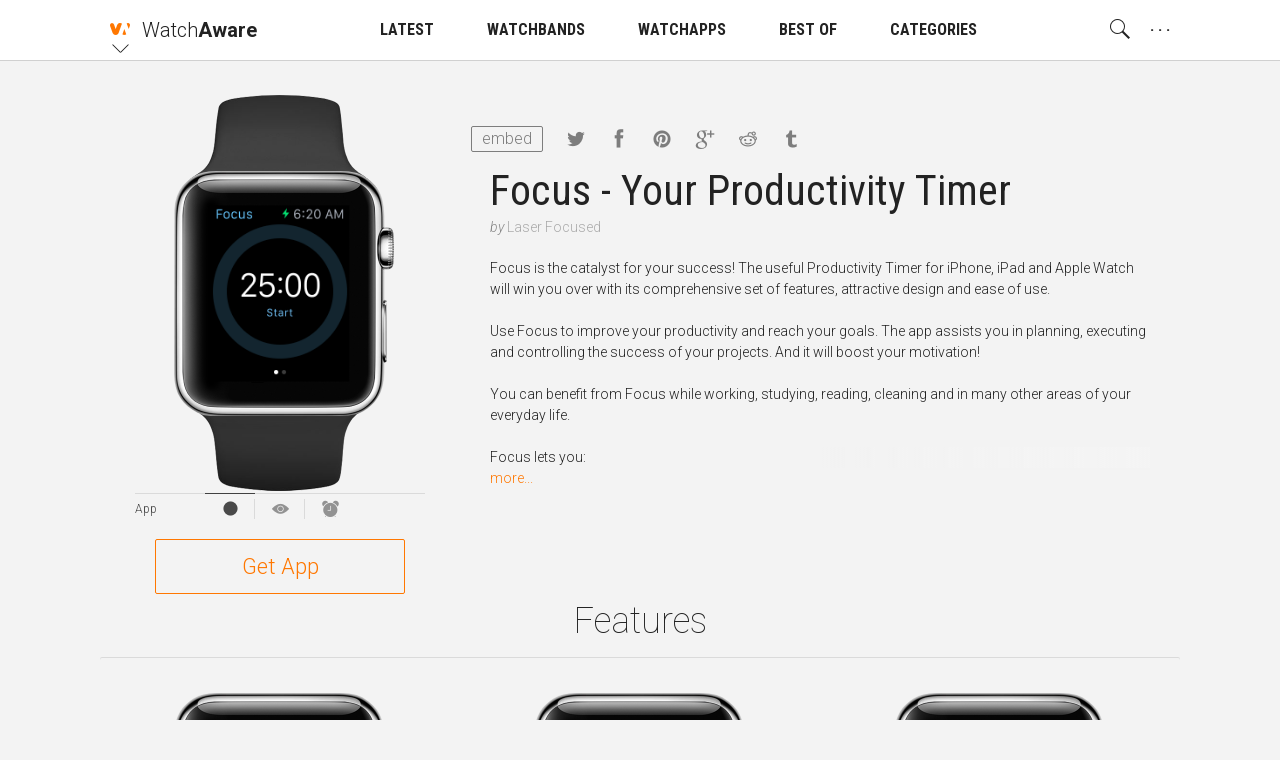

--- FILE ---
content_type: text/html; charset=utf-8
request_url: https://watchaware.com/watch-apps/focus-productivity-timer/975017240
body_size: 15935
content:
<!DOCTYPE html>
<html class="no-js">
<head lang="en">

<!--

 __      __            __           __      ______
/\ \  __/\ \          /\ \__       /\ \    /\  _  \
\ \ \/\ \ \ \     __  \ \ ,_\   ___\ \ \___\ \ \L\ \  __  __  __     __     _ __    __
 \ \ \ \ \ \ \  /'__`\ \ \ \/  /'___\ \  _ `\ \  __ \/\ \/\ \/\ \  /'__`\  /\`'__\/'__`\
  \ \ \_/ \_\ \/\ \L\.\_\ \ \_/\ \__/\ \ \ \ \ \ \/\ \ \ \_/ \_/ \/\ \L\.\_\ \ \//\  __/
   \ `\___x___/\ \__/.\_\\ \__\ \____\\ \_\ \_\ \_\ \_\ \___x___/'\ \__/.\_\\ \_\\ \____\
    '\/__//__/  \/__/\/_/ \/__/\/____/ \/_/\/_/\/_/\/_/\/__//__/   \/__/\/_/ \/_/ \/____/

  -->

  <meta charset="utf-8">
  <meta name="language" content="en" />
  <meta http-equiv="X-UA-Compatible" content="IE=edge">
  <meta http-equiv="Content-Type" content="text/html; charset=UTF-8" />
  <meta name="distribution" content="global" />

  <title>Apple Watch App | Watchaware</title>

    <meta name="ROBOTS" content="INDEX,FOLLOW">

  <meta name="viewport" content="width=device-width, initial-scale=1, minimum-scale=1, maximum-scale=1.5"/>

  <meta name="description" content="Start working and stay concentrated often is a hard challenge. Focus helps you to define your work, set goals and work efficiently over a long period of time. By reminding you to take breaks from work periodically, Focus  maximizes your energy, stimulates creativity and makes working more fun."/>

  <!-- Schema.org markup for Google+ -->
  <meta itemprop="name" content="Apple Watch App">
  <meta itemprop="description" content="Start working and stay concentrated often is a hard challenge. Focus helps you to define your work, set goals and work efficiently over a long period of time. By reminding you to take breaks from work periodically, Focus  maximizes your energy, stimulates creativity and makes working more fun.">
  <meta itemprop="image" content="https://s3.amazonaws.com/developer-uploaded-assets/watchaware-uploads%2F107214759047502870796%2F63bbd3833a7c486cb13d2eb9a5c64abb%2Fb9330a5310154f9ebd82602c075c0926.png">

  <!-- Twitter Card data -->
  <meta name="twitter:card" content="summary_large_image">
  <meta name="twitter:site" content="@WatchAware">
  <meta name="twitter:title" content="Apple Watch App">
  <meta name="twitter:description" content="Start working and stay concentrated often is a hard challenge. Focus helps you to define your work, set goals and work efficiently over a long period of time. By reminding you to take breaks from work periodically, Focus  maximizes your energy, stimulates creativity and makes working more fun.">
  <meta name="twitter:image:src" content="https://s3.amazonaws.com/developer-uploaded-assets/watchaware-uploads%2F107214759047502870796%2F63bbd3833a7c486cb13d2eb9a5c64abb%2Fb9330a5310154f9ebd82602c075c0926.png">
  <meta name="twitter:widgets:theme" content="light">
  <meta name="twitter:widgets:link-color" content="#dc7d1a">
  <meta name="twitter:partner" content="tfwp">
  <link rel="me" href="https://twitter.com/watchaware">

  <!-- Open Graph data -->
  <meta property="og:title" content="Apple Watch App"/>
  <meta property="og:locale" content="en_US">
  <meta property="og:type" content="article"/>
  <meta property="og:url" content="https://watchaware.com/watch-apps/975017240"/>
  <meta property="og:image" content="https://s3.amazonaws.com/developer-uploaded-assets/watchaware-uploads%2F107214759047502870796%2F63bbd3833a7c486cb13d2eb9a5c64abb%2Fb9330a5310154f9ebd82602c075c0926.png"/>
  <meta property="og:description" content="Start working and stay concentrated often is a hard challenge. Focus helps you to define your work, set goals and work efficiently over a long period of time. By reminding you to take breaks from work periodically, Focus  maximizes your energy, stimulates creativity and makes working more fun."/>
  <meta property="og:site_name" content="watchaware"/>
  <meta name="author" content="WatchAware Staff Author">

  
  
  
  
  <link rel="canonical" href="https://watchaware.com/watch-apps/975017240" />
  

  <!-- app icons -->
  <link rel="apple-touch-icon-precomposed" href="/assets/apple-touch-icon-152x152-05b02f15125bb410d10b4f2457f9a0d8.png">
  <link rel="apple-touch-icon" href="/assets/apple-touch-icon-8e78b0e585f9797d3644192d15a557a3.png">
  <link rel="apple-touch-icon" sizes="76x76" href="/assets/apple-touch-icon-76x76-f749ce8a77d3db1f17fcce917305513e.png">
  <link rel="apple-touch-icon" sizes="120x120" href="/assets/apple-touch-icon-120x120-348920028a9774a5d61eeefa2c46814b.png">
  <link rel="apple-touch-icon" sizes="152x152" href="/assets/apple-touch-icon-152x152-05b02f15125bb410d10b4f2457f9a0d8.png">
  <link rel="apple-touch-icon" sizes="180x180" href="/assets/apple-touch-icon-180x180-1effa02d5c7aa85d08ceb6ab99f90df3.png">
  <link rel="icon" sizes="128x128" href="/assets/touch-icon-128x128-15d2b3e0a3afc9ae4841afc17a31d87a.png">
  <link rel="icon" sizes="192x192" href="/assets/touch-icon-192x192-637030bdb770d0a45b83f8df34c98bb8.png">
  <link rel="icon" type="image/png" href="/assets/favicon-32x32-0233c27a4672ba77af6d45ae8f3691e1.png" sizes="32x32">
  <link rel="icon" type="image/png" href="/assets/favicon-96x96-257ede7e721cbc0ce267ab0b464199cb.png" sizes="96x96">
  <link rel="icon" type="image/png" href="/assets/favicon-16x16-527b3f116022f4f9b8e9d9c97799ebc3.png" sizes="16x16">
  <link rel="mask-icon" href="/assets/watchaware-icon-16x16-c782e819c158e5a4e01f2291f2a42494.svg" color="#ff7700">

  <!-- Feeds -->
  <link rel="alternate" type="application/rss+xml" title="WatchAware » Feed" href="https://watchaware.com/feed">

  <link href="/assets/application-5c1e6e008bda3c169bb41261f1df5f0c.css" media="all" rel="stylesheet" />
  <meta content="authenticity_token" name="csrf-param" />
<meta content="k/r+Ts/uqhfY2MlofsYeIJN6tt2AntTO8/OTmyHcRTA=" name="csrf-token" />

  <!-- schema.org json-ld files  -->
  <script type="application/ld+json">
  {
    "@context": "http://schema.org",
    "@type": "Organization",
    "url": "https://www.watchaware.com",
    "logo": {
      "@type": "ImageObject",
      "url": "https://watchaware.com/watchaware_logo_768x467.png",
      "width": 768,
      "height": 467
    }
  }
</script>


<script type="application/ld+json">
  {
    "@context": "http://schema.org/",
    "@type": "MobileApplication",
    "url": "https://watchaware.com/watch-apps/975017240",
    "name": "Focus - Your Productivity Timer",
    "applicationCategory": "watch app",
    "availableOnDevice": "Apple Watch",
    "thumbnailUrl": "https://s3.amazonaws.com/developer-uploaded-assets/watchaware-uploads%2F107214759047502870796%2F63bbd3833a7c486cb13d2eb9a5c64abb%2Fb9330a5310154f9ebd82602c075c0926.png",
    "screenshot": [
     "https://s3.amazonaws.com/developer-uploaded-assets/watchaware-uploads%2F107214759047502870796%2F63bbd3833a7c486cb13d2eb9a5c64abb%2F7f6e15ab075d42c394315d428b693d0d.png",
     "https://s3.amazonaws.com/developer-uploaded-assets/watchaware-uploads%2F107214759047502870796%2F63bbd3833a7c486cb13d2eb9a5c64abb%2F7f6e15ab075d42c394315d428b693d0d.png",
     "https://s3.amazonaws.com/developer-uploaded-assets/watchaware-uploads%2F107214759047502870796%2F63bbd3833a7c486cb13d2eb9a5c64abb%2F1f804836088f423e84d4a5cf805229bf.png",
     "https://s3.amazonaws.com/developer-uploaded-assets/watchaware-uploads%2F107214759047502870796%2F63bbd3833a7c486cb13d2eb9a5c64abb%2F1f804836088f423e84d4a5cf805229bf.png",
     "https://s3.amazonaws.com/developer-uploaded-assets/watchaware-uploads%2F107214759047502870796%2F63bbd3833a7c486cb13d2eb9a5c64abb%2Ff63bba003cb344b2862fdb977f0df093.png",
     "https://s3.amazonaws.com/developer-uploaded-assets/watchaware-uploads%2F107214759047502870796%2F63bbd3833a7c486cb13d2eb9a5c64abb%2Ff63bba003cb344b2862fdb977f0df093.png",
     "https://s3.amazonaws.com/developer-uploaded-assets/watchaware-uploads%2F107214759047502870796%2F63bbd3833a7c486cb13d2eb9a5c64abb%2Fa0708b7e1d204b299d82ee38558eb76a.png",
     "https://s3.amazonaws.com/developer-uploaded-assets/watchaware-uploads%2F107214759047502870796%2F63bbd3833a7c486cb13d2eb9a5c64abb%2Fa0708b7e1d204b299d82ee38558eb76a.png",
     "https://s3.amazonaws.com/developer-uploaded-assets/watchaware-uploads%2F107214759047502870796%2F63bbd3833a7c486cb13d2eb9a5c64abb%2Ff0bbb13ba96341509a96970f4ade17b3.png",
     "https://s3.amazonaws.com/developer-uploaded-assets/watchaware-uploads%2F107214759047502870796%2F63bbd3833a7c486cb13d2eb9a5c64abb%2Ff0bbb13ba96341509a96970f4ade17b3.png",
     "https://s3.amazonaws.com/developer-uploaded-assets/watchaware-uploads%2F107214759047502870796%2F63bbd3833a7c486cb13d2eb9a5c64abb%2F1793b8a9bb7d443b8ea8fe4f215bdaf0.png",
     "https://s3.amazonaws.com/developer-uploaded-assets/watchaware-uploads%2F107214759047502870796%2F63bbd3833a7c486cb13d2eb9a5c64abb%2F1793b8a9bb7d443b8ea8fe4f215bdaf0.png",
     "https://s3.amazonaws.com/developer-uploaded-assets/watchaware-uploads%2F107214759047502870796%2F63bbd3833a7c486cb13d2eb9a5c64abb%2F9e85c668b6ea4a4b938b28cf97f1455c.png",
     "https://s3.amazonaws.com/developer-uploaded-assets/watchaware-uploads%2F107214759047502870796%2F63bbd3833a7c486cb13d2eb9a5c64abb%2F9e85c668b6ea4a4b938b28cf97f1455c.png"
    ],
    "operatingSystem": "watchOS",
    "softwareVersion": "1.0",
    "author": {
      "@type": "Organization",
      "name": "Laser Focused",
      "url": "http://www.focusapp.io"
    },
    "headline": "Focus - Your Productivity Timer",
    "description": "Start working and stay concentrated often is a hard challenge. Focus helps you to define your work, set goals and work efficiently over a long period of time. By reminding you to take breaks from work periodically, Focus  maximizes your energy, stimulates creativity and makes working more fun.",
    "installUrl": "https://getapp.cc/app/975017240"
  }
</script>


  <!-- end  -->

  <script>
  /*! modernizr 3.3.1 (Custom Build) | MIT !*/
  !function(e,n,t){function o(e){var n=x.className,t=Modernizr._config.classPrefix||"";if(S&&(n=n.baseVal),Modernizr._config.enableJSClass){var o=new RegExp("(^|\\s)"+t+"no-js(\\s|$)");n=n.replace(o,"$1"+t+"js$2")}Modernizr._config.enableClasses&&(n+=" "+t+e.join(" "+t),S?x.className.baseVal=n:x.className=n)}function r(e,n){return typeof e===n}function i(){var e,n,t,o,i,s,a;for(var f in _)if(_.hasOwnProperty(f)){if(e=[],n=_[f],n.name&&(e.push(n.name.toLowerCase()),n.options&&n.options.aliases&&n.options.aliases.length))for(t=0;t<n.options.aliases.length;t++)e.push(n.options.aliases[t].toLowerCase());for(o=r(n.fn,"function")?n.fn():n.fn,i=0;i<e.length;i++)s=e[i],a=s.split("."),1===a.length?Modernizr[a[0]]=o:(!Modernizr[a[0]]||Modernizr[a[0]]instanceof Boolean||(Modernizr[a[0]]=new Boolean(Modernizr[a[0]])),Modernizr[a[0]][a[1]]=o),y.push((o?"":"no-")+a.join("-"))}}function s(){return"function"!=typeof n.createElement?n.createElement(arguments[0]):S?n.createElementNS.call(n,"http://www.w3.org/2000/svg",arguments[0]):n.createElement.apply(n,arguments)}function a(e,n){if("object"==typeof e)for(var t in e)E(e,t)&&a(t,e[t]);else{e=e.toLowerCase();var r=e.split("."),i=Modernizr[r[0]];if(2==r.length&&(i=i[r[1]]),"undefined"!=typeof i)return Modernizr;n="function"==typeof n?n():n,1==r.length?Modernizr[r[0]]=n:(!Modernizr[r[0]]||Modernizr[r[0]]instanceof Boolean||(Modernizr[r[0]]=new Boolean(Modernizr[r[0]])),Modernizr[r[0]][r[1]]=n),o([(n&&0!=n?"":"no-")+r.join("-")]),Modernizr._trigger(e,n)}return Modernizr}function f(){var e=n.body;return e||(e=s(S?"svg":"body"),e.fake=!0),e}function u(e,t,o,r){var i,a,u,l,c="modernizr",d=s("div"),A=f();if(parseInt(o,10))for(;o--;)u=s("div"),u.id=r?r[o]:c+(o+1),d.appendChild(u);return i=s("style"),i.type="text/css",i.id="s"+c,(A.fake?A:d).appendChild(i),A.appendChild(d),i.styleSheet?i.styleSheet.cssText=e:i.appendChild(n.createTextNode(e)),d.id=c,A.fake&&(A.style.background="",A.style.overflow="hidden",l=x.style.overflow,x.style.overflow="hidden",x.appendChild(A)),a=t(d,e),A.fake?(A.parentNode.removeChild(A),x.style.overflow=l,x.offsetHeight):d.parentNode.removeChild(d),!!a}function l(e,n){return!!~(""+e).indexOf(n)}function c(e){return e.replace(/([a-z])-([a-z])/g,function(e,n,t){return n+t.toUpperCase()}).replace(/^-/,"")}function d(e,n){return function(){return e.apply(n,arguments)}}function A(e,n,t){var o;for(var i in e)if(e[i]in n)return t===!1?e[i]:(o=n[e[i]],r(o,"function")?d(o,t||n):o);return!1}function p(e){return e.replace(/([A-Z])/g,function(e,n){return"-"+n.toLowerCase()}).replace(/^ms-/,"-ms-")}function g(n,o){var r=n.length;if("CSS"in e&&"supports"in e.CSS){for(;r--;)if(e.CSS.supports(p(n[r]),o))return!0;return!1}if("CSSSupportsRule"in e){for(var i=[];r--;)i.push("("+p(n[r])+":"+o+")");return i=i.join(" or "),u("@supports ("+i+") { #modernizr { position: absolute; } }",function(e){return"absolute"==getComputedStyle(e,null).position})}return t}function m(e,n,o,i){function a(){u&&(delete z.style,delete z.modElem)}if(i=r(i,"undefined")?!1:i,!r(o,"undefined")){var f=g(e,o);if(!r(f,"undefined"))return f}for(var u,d,A,p,m,h=["modernizr","tspan","samp"];!z.style&&h.length;)u=!0,z.modElem=s(h.shift()),z.style=z.modElem.style;for(A=e.length,d=0;A>d;d++)if(p=e[d],m=z.style[p],l(p,"-")&&(p=c(p)),z.style[p]!==t){if(i||r(o,"undefined"))return a(),"pfx"==n?p:!0;try{z.style[p]=o}catch(v){}if(z.style[p]!=m)return a(),"pfx"==n?p:!0}return a(),!1}function h(e,n,t,o,i){var s=e.charAt(0).toUpperCase()+e.slice(1),a=(e+" "+B.join(s+" ")+s).split(" ");return r(n,"string")||r(n,"undefined")?m(a,n,o,i):(a=(e+" "+P.join(s+" ")+s).split(" "),A(a,n,t))}function v(e,n,o){return h(e,t,t,n,o)}var y=[],_=[],C={_version:"3.3.1",_config:{classPrefix:"",enableClasses:!0,enableJSClass:!0,usePrefixes:!0},_q:[],on:function(e,n){var t=this;setTimeout(function(){n(t[e])},0)},addTest:function(e,n,t){_.push({name:e,fn:n,options:t})},addAsyncTest:function(e){_.push({name:null,fn:e})}},Modernizr=function(){};Modernizr.prototype=C,Modernizr=new Modernizr;var w=C._config.usePrefixes?" -webkit- -moz- -o- -ms- ".split(" "):["",""];C._prefixes=w;var x=n.documentElement,S="svg"===x.nodeName.toLowerCase();Modernizr.addTest("canvas",function(){var e=s("canvas");return!(!e.getContext||!e.getContext("2d"))});var E;!function(){var e={}.hasOwnProperty;E=r(e,"undefined")||r(e.call,"undefined")?function(e,n){return n in e&&r(e.constructor.prototype[n],"undefined")}:function(n,t){return e.call(n,t)}}(),C._l={},C.on=function(e,n){this._l[e]||(this._l[e]=[]),this._l[e].push(n),Modernizr.hasOwnProperty(e)&&setTimeout(function(){Modernizr._trigger(e,Modernizr[e])},0)},C._trigger=function(e,n){if(this._l[e]){var t=this._l[e];setTimeout(function(){var e,o;for(e=0;e<t.length;e++)(o=t[e])(n)},0),delete this._l[e]}},Modernizr._q.push(function(){C.addTest=a}),Modernizr.addAsyncTest(function(){if(!Modernizr.canvas)return!1;var e=new Image,n=s("canvas"),t=n.getContext("2d");e.onload=function(){a("apng",function(){return"undefined"==typeof n.getContext?!1:(t.drawImage(e,0,0),0===t.getImageData(0,0,1,1).data[3])})},e.src="[data-uri]"});var b=C.testStyles=u;Modernizr.addTest("touchevents",function(){var t;if("ontouchstart"in e||e.DocumentTouch&&n instanceof DocumentTouch)t=!0;else{var o=["@media (",w.join("touch-enabled),("),"heartz",")","{#modernizr{top:9px;position:absolute}}"].join("");b(o,function(e){t=9===e.offsetTop})}return t});var T="Moz O ms Webkit",B=C._config.usePrefixes?T.split(" "):[];C._cssomPrefixes=B;var P=C._config.usePrefixes?T.toLowerCase().split(" "):[];C._domPrefixes=P;var j={elem:s("modernizr")};Modernizr._q.push(function(){delete j.elem});var z={style:j.elem.style};Modernizr._q.unshift(function(){delete z.style}),C.testAllProps=h,C.testAllProps=v,Modernizr.addTest("csstransitions",v("transition","all",!0)),i(),o(y),delete C.addTest,delete C.addAsyncTest;for(var N=0;N<Modernizr._q.length;N++)Modernizr._q[N]();e.Modernizr=Modernizr}(window,document);
  !function(){function f(a){localStorage.setItem(b,a),h(a)}function g(a){document.documentElement.classList.remove(d[a])}function h(a){document.documentElement.classList.add(d[a])}var a=this,b="aa_font_size",c=localStorage.getItem(b),d={"10px":"aa_base--10","11px":"aa_base--11","12px":"aa_base--12","13px":"aa_base--13"},e={"14px":"10px","15px":"10px","16px":"10px","17px":"10px","19px":"11px","21px":"12px","23px":"13px","28px":"13px","33px":"13px","40px":"13px","47px":"13px","53px":"13px"};a.measureFontSize=function(){var a=document.createElement("span");a.innerHTML="Sample",a.className="aa_system-font",document.body.appendChild(a);var b=e[window.getComputedStyle(a,null).fontSize];b!=c&&(c&&g(c),f(b))},a.modifyBaseSize=function(a,e){if("number"==typeof a){c=localStorage.getItem(b);var h=parseInt(c.split("px")[0]);a>0?h+=1:a<0&&(h-=1);var i=h+"px";if(e){if(d[i])return!1;if(a>0)return"max";if(a<0)return"min"}else d[i]&&(g(c),f(i))}},a.checkSizePos=function(){var a=modifyBaseSize(1,!0),b=modifyBaseSize(-1,!0);return a||b||!1},c&&2==c.indexOf("px")?h(c):f("10px")}();
  !function(){var a="nightMode";localStorage.getItem(a)&&document.documentElement.classList.add("dark")}();
</script>
</head>
<body ontouchstart>

  <!-- main menu -->
<nav id="js-nav" class="am am--wa aa_text_not_selectable ">
  <div class="container-resp">
    <div class="am__elem aa_pull--left am__elem--sub am__elem--click js-nav-open">
      <div class="am__elem__icon am__elem__logo aai-watchaware"></div>

      <div class="am__elem__down"></div>

      <div class="am__elem__sub am__elem__sub--left aa_text--left">
        <ul class="am__elem__sub__">
          <li><a href="https://appadvice.com/" class="am__elem__sub__elem am__elem__sub__elem--big aai-appadvice">App<strong>Advice</strong></a></li>

          <li><a href="https://appadvice.com/products" class="am__elem__sub__elem am__elem__sub__elem--big aai-appadvice">Gear<strong>Advice</strong></a></li>

          <li><a href="https://appadvice.com/tv" class="am__elem__sub__elem am__elem__sub__elem--big aai-appadvice">App<strong>Advice</strong>/TV</a></li>

          <li><a href="https://appadvice.com/game" class="am__elem__sub__elem am__elem__sub__elem--big aai-nowgaming">Now<strong>Gaming</strong></a></li>
        </ul>
      </div>
    </div>

    <a href="/" class="am__elem aa_pull--left aa_padding-lr--0">
      <div class="am__elem__text aa_text--20 aa_text--light">Watch<span class="aa_text--bold">Aware</span></div>
    </a>

    <div class="am__elem aa_pull--right am__elem--click aa_hide--m js-nav-open">
      <div class="am__elem__text am__elem__text--dot">. . .</div>

      <div class="am__elem__sub am__elem__sub--full aa_text--condensed">
        <ul class="am__elem__sub__ js-nav-set-height">
          <li><a href="/news" class="am__elem__sub__elem aa_text--bold">LATEST</a></li>

          <li><a href="/best-apple-watch-bands" class="am__elem__sub__elem aa_text--bold">WATCHBANDS</a></li>

          <li>
            <div class="am__elem__sub__elem am__elem--click aa_text--bold js-nav-open-sub">WATCHAPPS</div>

            <ul class="am__elem__sub__">
              <li><a href="/watch-apps" class="am__elem__sub__elem">All watch apps</a></li>

              <li><a href="/watch-apps/featured" class="am__elem__sub__elem">Featured watch apps</a></li>
            </ul>
          </li>

          <li><a href="/watch-apps/lists" class="am__elem__sub__elem aa_text--bold">BEST OF</a></li>

          <li><a href="/watch-apps/categories" class="am__elem__sub__elem aa_text--bold">CATEGORIES</a></li>

          <li class="am__elem__sub__divider"></li>

          <li><a href="/authors" class="am__elem__sub__elem">About our staff</a></li>

          <li><a href="https://twitter.com/watchaware" class="am__elem__sub__btn">Follow us on Twitter</a></li>

          <li class="am__elem__sub__divider"></li>

          <li class="aa_clearfix">
            <div class="am__elem__sub__set">
              <button class="am__elem__sub__set__btn aai-moon-cloud js-dark-btn"></button>

              <div class="am__elem__sub__set__text">Night Mode</div>
            </div>

            <div class="am__elem__sub__set aa_hide--touchdevice">
              <button class="am__elem__sub__set__btn aai-plus-circ js-text-plus"></button>

              <button class="am__elem__sub__set__btn aai-minus-circ js-text-minus"></button>

              <div class="am__elem__sub__set__text">Font Size</div>
            </div>
          </li>
        </ul>
      </div>
    </div>

    <div class="am__elem aa_pull--right am__elem--sub am__elem--click aa_show--m js-nav-open">
      <div class="am__elem__text am__elem__text--dot">. . .</div>

      <div class="am__elem__sub am__elem__sub--right aa_text--condensed">
        <ul class="am__elem__sub__">
          <li><a href="/authors" class="am__elem__sub__elem">About our staff</a></li>

          <li><a href="https://twitter.com/watchaware" class="am__elem__sub__btn">Follow us on Twitter</a></li>

          <li class="am__elem__sub__divider"></li>

          <li class="aa_clearfix">
            <div class="am__elem__sub__set">
              <button class="am__elem__sub__set__btn aai-moon-cloud js-dark-btn"></button>

              <div class="am__elem__sub__set__text">Night Mode</div>
            </div>

            <div class="am__elem__sub__set aa_hide--touchdevice">
              <button class="am__elem__sub__set__btn aai-plus-circ js-text-plus"></button>

              <button class="am__elem__sub__set__btn aai-minus-circ js-text-minus"></button>

              <div class="am__elem__sub__set__text">Font Size</div>
            </div>
          </li>
        </ul>
      </div>
    </div>

    <div class="am__elem aa_pull--right am__elem--click js-nav-open has-search on-click ">
      <div class="am__elem__icon aai-search"></div>

      <div class="am__elem__sub am__elem__sub--behind am__elem__sub--full">
        <div class="container-resp aa_position--relative">
          <button class="aa_search__close aai-delete-o js-search-close"></button>

          <form id="js-search" class="am_search " data-before="Look this up for me:" data-after="You searched for:">
            <div class="am_search__icon">
              <div class="mcl_loader mcl_loader--small">
                <div class="mcl_search mcl_search--small">
                  <div class="mcl_search__glass">
                    <div class="mcl_search__glass__paper">
                      <div class="mcl_search__glass__paper__">
                        <div id="js-search-glass" class="mcl_search__glass__paper__text"></div>
                      </div>
                    </div>
                  </div>

                  <div class="mcl_search__handle"></div>
                </div>
              </div>
            </div>

            <div class="am_search__input">
              <input id="js-search-input" class="am_search__input__" type="search" placeholder="" value="">
            </div>
          </form>

          <div class="am_search__options">
            <div class="am_search__options__ aa_text--center">
              <button class="am_search__options__elem active js-search-type" data-search="watch">Watch Apps</button>
            </div>
          </div>
        </div>
      </div>
    </div>

    <a href="/news" class="am__elem aa_margin-lr--15 aa_show--m">
      <div class="am__elem__text aa_text--condensed">LATEST</div>
    </a>

    <a href="/best-apple-watch-bands" class="am__elem aa_margin-lr--15 aa_show--m">
      <div class="am__elem__text aa_text--condensed">WATCHBANDS</div>
    </a>

    <div class="am__elem am__elem--sub am__elem--click aa_margin-lr--15 aa_show--m js-nav-open">
      <a href="/watch-apps" class="am__elem__text aa_text--condensed">WATCHAPPS</a>

      <div class="am__elem__sub am__elem__sub--center aa_text--condensed">
        <ul class="am__elem__sub__">
          <li><a href="/watch-apps" class="am__elem__sub__elem">All watch apps</a></li>

          <li><a href="/watch-apps/featured" class="am__elem__sub__elem">Featured watch apps</a></li>
        </ul>
      </div>
    </div>

    <a href="/watch-apps/lists" class="am__elem aa_margin-lr--15 aa_show--m">
      <div class="am__elem__text aa_text--condensed">BEST OF</div>
    </a>

    <a href="/watch-apps/categories" class="am__elem aa_margin-lr--15 aa_show--m">
      <div class="am__elem__text aa_text--condensed">CATEGORIES</div>
    </a>
  </div>
</nav>
<div id="js-nav-helper" class="am-helper"></div>
<!-- main menu end -->


<!-- page content -->
<div class="main-wrapper">
  <noscript>
    <div class="notification">For proper use of this site, you need to enable javascript in your browser!</div>
  </noscript>

  <div class="notification browsehappy">You are using an <strong>outdated</strong> browser. Please
    <a href="http://browsehappy.com/">upgrade your browser</a> to improve your experience.</div>

  <section class="content aa_clearfix">
    <div class="container-resp aa_noverflow aa_position--relative">
      <div class="aa_hide--s aa_text--center">
        <h1 class="watch-title aa_padding-lr--20">Focus - Your Productivity Timer</h1>

        <div class="watch-developer">
          <span>by </span><a class="watch-developer__name" href="http://www.focusapp.io" target="_blank">Laser Focused</a>
        </div>
      </div>

      <div class="watch-share">
          <button class="embed-btn aa_show--m js-embed-btn">embed</button>
        <a href="https://twitter.com/intent/tweet?text=Apple Watch App&url=http://watchaware.com/watch-apps/975017240&via=WatchAware" target="_blank"
           class="share__link share__link--tw aai-twitter"></a>
        <a href="https://www.facebook.com/sharer/sharer.php?u=http://watchaware.com/watch-apps/975017240" target="_blank"
           class="share__link share__link--fb aai-facebook"></a>
        <a href="https://pinterest.com/pin/create/button/?url=http://watchaware.com/watch-apps/975017240&description=Start working and stay concentrated often is a hard challenge. Focus helps you to define your work, set goals and work efficiently over a long period of time. By reminding you to take breaks from work periodically, Focus  maximizes your energy, stimulates creativity and makes working more fun.&media=https://s3.amazonaws.com/developer-uploaded-assets/watchaware-uploads%2F107214759047502870796%2F63bbd3833a7c486cb13d2eb9a5c64abb%2Fb9330a5310154f9ebd82602c075c0926.png" target="_blank"
           class="share__link share__link--pi aai-pinterest"></a>
        <a href="https://plus.google.com/share?url=http://watchaware.com/watch-apps/975017240" target="_blank"
           class="share__link share__link--go aai-google-plus"></a>
        <a href="http://www.reddit.com/submit?url=http://watchaware.com/watch-apps/975017240&title=Apple Watch App" target="_blank"
           class="share__link share__link--re aai-reddit"></a>
        <a href="https://www.tumblr.com/share" target="_blank" class="share__link share__link--tu aai-tumblr"></a>
      </div>

        <div class="embed-view aa_hidden js-embed-view" data-id="975017240">
          Paste this code into your website:
          <textarea class="embed-view__code js-embed-code"></textarea>
          <a href="https://watchaware.com/v3/embed/975017240" target="_blank">Customize</a>
        </div>

      <!-- app start -->
<div id="975017240" class="watch-app-wrapper watch-app-wrapper--only">
  <div class="watch-app-wrapper__pad">
    <div class="watch-app js-watch js-load">
      <div class="watch-app__watch">
        <div class="frame-watch__load show-on-load"></div>

        <!-- add app__watch__band--band-type class as a second class to have a band appear -->
        <div class="watch-app__watch__band watch-app__watch__band--"></div>

        <!-- add app__watch__img--watch-type class as a second class to change the default watchface -->
        <div class="watch-app__watch__img watch-app__watch__img--">
          <div class="watch-app__watch__img__screen">
            <div class="watch-stage">
              <div class="watch-stage__base js-base">
                <div class="watch-icon watch-icon--1 watch-icon--s"></div>
                <div class="watch-icon watch-icon--2 watch-icon--m"></div>
                <div class="watch-icon watch-icon--3 watch-icon--s"></div>
                <div class="watch-icon watch-icon--4 watch-icon--s"></div>
                <div class="watch-icon watch-icon--5 watch-icon--l"></div>
                <div class="watch-icon watch-icon--6 watch-icon--l"></div>
                <div class="watch-icon watch-icon--7 watch-icon--s"></div>
                <div class="watch-icon watch-icon--8 watch-icon--xs"></div>
                <div class="watch-icon watch-icon--9 watch-icon--l"></div>
                <div class="watch-icon watch-icon--11 watch-icon--l"></div>
                <div class="watch-icon watch-icon--12 watch-icon--xs"></div>
                <div class="watch-icon watch-icon--13 watch-icon--s"></div>
                <div class="watch-icon watch-icon--14 watch-icon--l"></div>
                <div class="watch-icon watch-icon--15 watch-icon--l"></div>
                <div class="watch-icon watch-icon--16 watch-icon--s"></div>
                <div class="watch-icon watch-icon--17 watch-icon--s"></div>
                <div class="watch-icon watch-icon--18 watch-icon--m"></div>
                <div class="watch-icon watch-icon--19 watch-icon--s"></div>
                <div class="watch-icon watch-icon--20 watch-icon--xs"></div>

                <!-- App logo goes here as a background image. -->
                <!-- add js-app/glance/notification-btn class depending on what should play on the icon click -->
                <div class="watch-icon watch-icon--10 js-app-btn" style="background-image: url(https://s3.amazonaws.com/developer-uploaded-assets/watchaware-uploads%2F107214759047502870796%2F63bbd3833a7c486cb13d2eb9a5c64abb%2Fb9330a5310154f9ebd82602c075c0926.png)"></div>
              </div>

              <div class="watch-stage__blur"></div>

              <!-- Static image (first frame) of the app goes here as a background image,
                   apng source goes into data-apng, video source goes into data-video attribute. -->
              <div class="watch-stage__frame watch-application js-app watch-application--gallery" style="background-image: url()"
                   data-video=""
                   data-apng="">
                <!-- if there is no video just screenshots, insert those here.
                     First image has 'active' class, others have 'hidden'.
                     Also, in this case, 'watch-application--gallery' class need to be added to the parent div -->
	                  <img src="https://s3.amazonaws.com/developer-uploaded-assets/watchaware-uploads%2F107214759047502870796%2F63bbd3833a7c486cb13d2eb9a5c64abb%2F7f6e15ab075d42c394315d428b693d0d.png" class="w-active">
	                  <img src="https://s3.amazonaws.com/developer-uploaded-assets/watchaware-uploads%2F107214759047502870796%2F63bbd3833a7c486cb13d2eb9a5c64abb%2F7f6e15ab075d42c394315d428b693d0d.png" class="w-hidden">
	                  <img src="https://s3.amazonaws.com/developer-uploaded-assets/watchaware-uploads%2F107214759047502870796%2F63bbd3833a7c486cb13d2eb9a5c64abb%2F1f804836088f423e84d4a5cf805229bf.png" class="w-hidden">
	                  <img src="https://s3.amazonaws.com/developer-uploaded-assets/watchaware-uploads%2F107214759047502870796%2F63bbd3833a7c486cb13d2eb9a5c64abb%2F1f804836088f423e84d4a5cf805229bf.png" class="w-hidden">
	                  <img src="https://s3.amazonaws.com/developer-uploaded-assets/watchaware-uploads%2F107214759047502870796%2F63bbd3833a7c486cb13d2eb9a5c64abb%2Ff63bba003cb344b2862fdb977f0df093.png" class="w-hidden">
	                  <img src="https://s3.amazonaws.com/developer-uploaded-assets/watchaware-uploads%2F107214759047502870796%2F63bbd3833a7c486cb13d2eb9a5c64abb%2Ff63bba003cb344b2862fdb977f0df093.png" class="w-hidden">
	                  <img src="https://s3.amazonaws.com/developer-uploaded-assets/watchaware-uploads%2F107214759047502870796%2F63bbd3833a7c486cb13d2eb9a5c64abb%2Fa0708b7e1d204b299d82ee38558eb76a.png" class="w-hidden">
	                  <img src="https://s3.amazonaws.com/developer-uploaded-assets/watchaware-uploads%2F107214759047502870796%2F63bbd3833a7c486cb13d2eb9a5c64abb%2Fa0708b7e1d204b299d82ee38558eb76a.png" class="w-hidden">
	                  <img src="https://s3.amazonaws.com/developer-uploaded-assets/watchaware-uploads%2F107214759047502870796%2F63bbd3833a7c486cb13d2eb9a5c64abb%2Ff0bbb13ba96341509a96970f4ade17b3.png" class="w-hidden">
	                  <img src="https://s3.amazonaws.com/developer-uploaded-assets/watchaware-uploads%2F107214759047502870796%2F63bbd3833a7c486cb13d2eb9a5c64abb%2Ff0bbb13ba96341509a96970f4ade17b3.png" class="w-hidden">
	                  <img src="https://s3.amazonaws.com/developer-uploaded-assets/watchaware-uploads%2F107214759047502870796%2F63bbd3833a7c486cb13d2eb9a5c64abb%2F1793b8a9bb7d443b8ea8fe4f215bdaf0.png" class="w-hidden">
	                  <img src="https://s3.amazonaws.com/developer-uploaded-assets/watchaware-uploads%2F107214759047502870796%2F63bbd3833a7c486cb13d2eb9a5c64abb%2F1793b8a9bb7d443b8ea8fe4f215bdaf0.png" class="w-hidden">
	                  <img src="https://s3.amazonaws.com/developer-uploaded-assets/watchaware-uploads%2F107214759047502870796%2F63bbd3833a7c486cb13d2eb9a5c64abb%2F9e85c668b6ea4a4b938b28cf97f1455c.png" class="w-hidden">
	                  <img src="https://s3.amazonaws.com/developer-uploaded-assets/watchaware-uploads%2F107214759047502870796%2F63bbd3833a7c486cb13d2eb9a5c64abb%2F9e85c668b6ea4a4b938b28cf97f1455c.png" class="w-hidden">
              </div>

              <div class="watch-stage__frame watch-glance js-glance">
                <div class="watch-stage__frame__bg"></div>

                <div class="watch-glance__screen watch-glance__animate">
                  <div class="watch-glance__tape js-tape">

                    <!-- Glances come here as divs with the glance image as background image. -->
                    <div class="watch-glance__img" style="background-image: url(https://s3.amazonaws.com/developer-uploaded-assets/watchaware-uploads%2F107214759047502870796%2F63bbd3833a7c486cb13d2eb9a5c64abb%2F045637ed4ca84fa2b1f580f097e2ab78.png)"></div>
                    <div class="watch-glance__img" style="background-image: url(https://s3.amazonaws.com/developer-uploaded-assets/watchaware-uploads%2F107214759047502870796%2F63bbd3833a7c486cb13d2eb9a5c64abb%2F045637ed4ca84fa2b1f580f097e2ab78.png)"></div>
                  </div>
                </div>

                <div class="watch-glance__dots watch-glance__animate js-dots">

                  <!-- As many divs come here as many glances are in the previous parent div.
                       First div has active class by default.  -->
                    <div class="watch-glance__dots__dot active"></div>
                    <div class="watch-glance__dots__dot "></div>
                </div>
              </div>

                  <div class="watch-stage__frame watch-notification js-notification">
                    <div class="watch-stage__frame__bg"></div>

                    <div class="watch-notification__frame">
                      <div class="watch-notification__text">

                        <!-- Notification text goes here. -->
                        <div class="watch-notification__text__title aa_truncate">Focus Session Finished</div>

                        <!-- App name goes here. -->
                        <div class="watch-notification__text__sub aa_truncate">Focus - Your Productivity Timer</div>
                      </div>

                      <div class="watch-notification__tape js-scroll">
                        <div class="watch-notification__tape__inner">
                          <div class="watch-notification__img">

                            <!-- App name goes into this div, app color applied as background color. -->
                            <div class="watch-notification__img__header" style="background-color: #59bbff">
                              <div class="watch-notification__img__header__title aa_truncate">Focus - Your Productivity Timer</div>
                            </div>
                            <img src="https://s3.amazonaws.com/developer-uploaded-assets/watchaware-uploads%2F107214759047502870796%2F63bbd3833a7c486cb13d2eb9a5c64abb%2F39bd92f05ebd49f39664df4d5363919f.png">

                                <div class="watch-notification__btn js-open">Start Break</div>
                                <div class="watch-notification__btn js-open">Extend by 5</div>
                                <div class="watch-notification__btn js-open">Skip Break</div>

                            <div class="watch-notification__btn watch-notification__btn--base js-close">Dismiss</div>
                          </div>

                          <div class="watch-notification__time js-time">10:47</div>

                          <!-- App logo goes here as a background image. -->
                          <div class="watch-notification__logo" style="background-image: url(https://s3.amazonaws.com/developer-uploaded-assets/watchaware-uploads%2F107214759047502870796%2F63bbd3833a7c486cb13d2eb9a5c64abb%2Fb9330a5310154f9ebd82602c075c0926.png)"></div>
                        </div>
                      </div>
                    </div>
                  </div>
                  <div class="watch-stage__frame watch-notification js-notification">
                    <div class="watch-stage__frame__bg"></div>

                    <div class="watch-notification__frame">
                      <div class="watch-notification__text">

                        <!-- Notification text goes here. -->
                        <div class="watch-notification__text__title aa_truncate">Focus Session Finished</div>

                        <!-- App name goes here. -->
                        <div class="watch-notification__text__sub aa_truncate">Focus - Your Productivity Timer</div>
                      </div>

                      <div class="watch-notification__tape js-scroll">
                        <div class="watch-notification__tape__inner">
                          <div class="watch-notification__img">

                            <!-- App name goes into this div, app color applied as background color. -->
                            <div class="watch-notification__img__header" style="background-color: #59bbff">
                              <div class="watch-notification__img__header__title aa_truncate">Focus - Your Productivity Timer</div>
                            </div>
                            <img src="https://s3.amazonaws.com/developer-uploaded-assets/watchaware-uploads%2F107214759047502870796%2F63bbd3833a7c486cb13d2eb9a5c64abb%2F39bd92f05ebd49f39664df4d5363919f.png">

                                <div class="watch-notification__btn js-open">Start Break</div>
                                <div class="watch-notification__btn js-open">Extend by 5</div>
                                <div class="watch-notification__btn js-open">Skip Break</div>

                            <div class="watch-notification__btn watch-notification__btn--base js-close">Dismiss</div>
                          </div>

                          <div class="watch-notification__time js-time">10:47</div>

                          <!-- App logo goes here as a background image. -->
                          <div class="watch-notification__logo" style="background-image: url(https://s3.amazonaws.com/developer-uploaded-assets/watchaware-uploads%2F107214759047502870796%2F63bbd3833a7c486cb13d2eb9a5c64abb%2Fb9330a5310154f9ebd82602c075c0926.png)"></div>
                        </div>
                      </div>
                    </div>
                  </div>
            </div>
          </div>

          <button class="watch-app__watch__crown js-close"></button>
        </div>
      </div>

      <div class="watch-app__controls hide-on-load">
        <!-- Add js-scroll-play class to the button which should autoplay -->
        <button class="watch-control-btn js-app-btn js-scroll-play js-autoplay" data-str="App"><i class="aai-record"></i></button>
        <button class="watch-control-btn js-glance-btn" data-str="Glance"><i class="aai-preview"></i></button>
        <button class="watch-control-btn js-notification-btn" data-str="Notification"><i class="aai-alarm-clock"></i></button>
      </div>

    </div>
  </div>

    <a href="https://getapp.cc/app/975017240" target="_blank" class="get-btn">Get App</a>
</div>
<!-- app end -->


      <div class="watch-app-details">
        <div class="aa_show--s aa_margin-b--20">
          <h1 class="watch-title">Focus - Your Productivity Timer</h1>

          <div class="watch-developer">
            <span>by </span><a class="watch-developer__name" href="http://www.focusapp.io" target="_blank">Laser Focused</a>
          </div>
        </div>

        <div class="js-truncate">Focus is the catalyst for your success! The useful Productivity Timer for iPhone, iPad and Apple Watch will win you over with its comprehensive set of features, attractive design and ease of use.</br></br>Use Focus to improve your productivity and reach your goals. The app assists you in planning, executing and controlling the success of your projects. And it will boost your motivation!</br></br>You can benefit from Focus while working, studying, reading, cleaning and in many other areas of your everyday life.</br></br>Focus lets you:</br>- Work in intervals and reminds you to take breaks regularly (based on the Pomodoro Technique)</br>- Organize you tasks in a beautiful and simple way</br>- Set and achieve daily task and work session goals to keep you motivated</br>- Switch devices by using Handoff and iCloud sync</br>- See your current progress in a Today Widget</br>- Start, stop or extend your work or pause phases with interactive notifications</br>- And with Focus for Apple Watch you have Focus right on your wrist to start a session or see you progress at a glance.</br></br>Focus is ad-free, is optimized for iPhone 6, iPhone 6 Plus and Apple Watch, runs on all devices with iOS 8 and later and is only available on the App Store.</div>
      </div>
    </div>

      <div class="container-resp">
        <div class="aa_text--36 aa_text--thin aa_text--center">Features</div>

        <div class="watch-app-samples">
          <div class="watch-app-samples__tape js-samples">
              <!-- app start -->
              <div class="watch-app-wrapper">
                <div class="watch-app-wrapper__pad">
                  <div class="watch-app">
                    <div class="watch-app__watch">
                      <div class="watch-app__watch__band watch-app__watch__band--no-band"></div>

                      <div class="watch-app__watch__img">
                        <div class="watch-app__watch__img__screen">
                          <div class="watch-stage">
                            <div class="watch-stage__frame watch-application active js-sample" style="background-image: url(https://s3.amazonaws.com/developer-uploaded-assets/watchaware-uploads%2F107214759047502870796%2F63bbd3833a7c486cb13d2eb9a5c64abb%2F7f6e15ab075d42c394315d428b693d0d.png)"
                                 data-video=""
                                 data-apng=""></div>
                          </div>
                        </div>
                      </div>
                    </div>

                    <div class="watch-app__data aa_text--center">
                      <div class="watch-app__data__title">Timers</div>

                      <div class="watch-app__data__info">Set timers to stay productive. When timer is done, you&#39;ll have a chance to take a break. </div>
                    </div>
                  </div>
                </div>
              </div>
              <!-- app end -->
              <!-- app start -->
              <div class="watch-app-wrapper">
                <div class="watch-app-wrapper__pad">
                  <div class="watch-app">
                    <div class="watch-app__watch">
                      <div class="watch-app__watch__band watch-app__watch__band--no-band"></div>

                      <div class="watch-app__watch__img">
                        <div class="watch-app__watch__img__screen">
                          <div class="watch-stage">
                            <div class="watch-stage__frame watch-application active js-sample" style="background-image: url(https://s3.amazonaws.com/developer-uploaded-assets/watchaware-uploads%2F107214759047502870796%2F63bbd3833a7c486cb13d2eb9a5c64abb%2F44fd63ccd0194a82b092dd27bc5ff20b.png)"
                                 data-video=""
                                 data-apng=""></div>
                          </div>
                        </div>
                      </div>
                    </div>

                    <div class="watch-app__data aa_text--center">
                      <div class="watch-app__data__title">Get Notified When Done</div>

                      <div class="watch-app__data__info">No need to look down at the timer, when time is up we&#39;ll send you a notification. At this point you can choose to take a break or keep going!</div>
                    </div>
                  </div>
                </div>
              </div>
              <!-- app end -->
              <!-- app start -->
              <div class="watch-app-wrapper">
                <div class="watch-app-wrapper__pad">
                  <div class="watch-app">
                    <div class="watch-app__watch">
                      <div class="watch-app__watch__band watch-app__watch__band--no-band"></div>

                      <div class="watch-app__watch__img">
                        <div class="watch-app__watch__img__screen">
                          <div class="watch-stage">
                            <div class="watch-stage__frame watch-application active js-sample" style="background-image: url(https://s3.amazonaws.com/developer-uploaded-assets/watchaware-uploads%2F107214759047502870796%2F63bbd3833a7c486cb13d2eb9a5c64abb%2F045637ed4ca84fa2b1f580f097e2ab78.png)"
                                 data-video=""
                                 data-apng=""></div>
                          </div>
                        </div>
                      </div>
                    </div>

                    <div class="watch-app__data aa_text--center">
                      <div class="watch-app__data__title">Check Your Progress</div>

                      <div class="watch-app__data__info">Quickly see how many sessions you have completed.</div>
                    </div>
                  </div>
                </div>
              </div>
              <!-- app end -->
          </div>

          <button class="watch-app-samples__nav watch-app-samples__nav--prev js-prev"><i class="aai-chevron-left"></i></button>
          <button class="watch-app-samples__nav watch-app-samples__nav--next js-next"><i class="aai-chevron-right"></i></button>
        </div>
      </div>

    <div class="watch-app-details watch-developer-info">
      Developer
      <div class="watch-developer-info__name">Laser Focused</div>

        <a href="http://www.focusapp.io" class="watch-developer-info__link aai-globe" target="_blank"></a>
        <a href="@focusappio" class="watch-developer-info__link aai-twitter" target="_blank"></a>

      <p>We make the tools to make you more productive. Read more: http://www.focusapp.io/about</p>

    </div>
</section>

</div>
<!-- page content end -->

<!-- footer -->
<footer class="footer">
  <span class="aa_opacity--05">Copyright 2026 AppAdvice LLC. All rights reserved.</span>
</footer>
<!-- footer end -->


<script>
  /** Copyright 2016 Small Batch, Inc.
   * Licensed under the Apache License, Version 2.0 (the "License"); you may not
   * use this file except in compliance with the License. You may obtain a copy of
   * the License at http://www.apache.org/licenses/LICENSE-2.0
   * Unless required by applicable law or agreed to in writing, software
   * distributed under the License is distributed on an "AS IS" BASIS, WITHOUT
   * WARRANTIES OR CONDITIONS OF ANY KIND, either express or implied. See the
   * License for the specific language governing permissions and limitations under
   * the License.*/
  /* Web Font Loader v1.6.26 - (c) Adobe Systems, Google. License: Apache 2.0 */
  (function(){function aa(a,b,c){return a.call.apply(a.bind,arguments)}function ba(a,b,c){if(!a)throw Error();if(2<arguments.length){var d=Array.prototype.slice.call(arguments,2);return function(){var c=Array.prototype.slice.call(arguments);Array.prototype.unshift.apply(c,d);return a.apply(b,c)}}return function(){return a.apply(b,arguments)}}function p(a,b,c){p=Function.prototype.bind&&-1!=Function.prototype.bind.toString().indexOf("native code")?aa:ba;return p.apply(null,arguments)}var q=Date.now||function(){return+new Date};function ca(a,b){this.a=a;this.m=b||a;this.c=this.m.document}var da=!!window.FontFace;function t(a,b,c,d){b=a.c.createElement(b);if(c)for(var e in c)c.hasOwnProperty(e)&&("style"==e?b.style.cssText=c[e]:b.setAttribute(e,c[e]));d&&b.appendChild(a.c.createTextNode(d));return b}function u(a,b,c){a=a.c.getElementsByTagName(b)[0];a||(a=document.documentElement);a.insertBefore(c,a.lastChild)}function v(a){a.parentNode&&a.parentNode.removeChild(a)}
    function w(a,b,c){b=b||[];c=c||[];for(var d=a.className.split(/\s+/),e=0;e<b.length;e+=1){for(var f=!1,g=0;g<d.length;g+=1)if(b[e]===d[g]){f=!0;break}f||d.push(b[e])}b=[];for(e=0;e<d.length;e+=1){f=!1;for(g=0;g<c.length;g+=1)if(d[e]===c[g]){f=!0;break}f||b.push(d[e])}a.className=b.join(" ").replace(/\s+/g," ").replace(/^\s+|\s+$/,"")}function y(a,b){for(var c=a.className.split(/\s+/),d=0,e=c.length;d<e;d++)if(c[d]==b)return!0;return!1}
    function z(a){if("string"===typeof a.f)return a.f;var b=a.m.location.protocol;"about:"==b&&(b=a.a.location.protocol);return"https:"==b?"https:":"http:"}function ea(a){return a.m.location.hostname||a.a.location.hostname}
    function A(a,b,c){function d(){k&&e&&f&&(k(g),k=null)}b=t(a,"link",{rel:"stylesheet",href:b,media:"all"});var e=!1,f=!0,g=null,k=c||null;da?(b.onload=function(){e=!0;d()},b.onerror=function(){e=!0;g=Error("Stylesheet failed to load");d()}):setTimeout(function(){e=!0;d()},0);u(a,"head",b)}
    function B(a,b,c,d){var e=a.c.getElementsByTagName("head")[0];if(e){var f=t(a,"script",{src:b}),g=!1;f.onload=f.onreadystatechange=function(){g||this.readyState&&"loaded"!=this.readyState&&"complete"!=this.readyState||(g=!0,c&&c(null),f.onload=f.onreadystatechange=null,"HEAD"==f.parentNode.tagName&&e.removeChild(f))};e.appendChild(f);setTimeout(function(){g||(g=!0,c&&c(Error("Script load timeout")))},d||5E3);return f}return null};function C(){this.a=0;this.c=null}function D(a){a.a++;return function(){a.a--;E(a)}}function F(a,b){a.c=b;E(a)}function E(a){0==a.a&&a.c&&(a.c(),a.c=null)};function G(a){this.a=a||"-"}G.prototype.c=function(a){for(var b=[],c=0;c<arguments.length;c++)b.push(arguments[c].replace(/[\W_]+/g,"").toLowerCase());return b.join(this.a)};function H(a,b){this.c=a;this.f=4;this.a="n";var c=(b||"n4").match(/^([nio])([1-9])$/i);c&&(this.a=c[1],this.f=parseInt(c[2],10))}function fa(a){return I(a)+" "+(a.f+"00")+" 300px "+J(a.c)}function J(a){var b=[];a=a.split(/,\s*/);for(var c=0;c<a.length;c++){var d=a[c].replace(/['"]/g,"");-1!=d.indexOf(" ")||/^\d/.test(d)?b.push("'"+d+"'"):b.push(d)}return b.join(",")}function K(a){return a.a+a.f}function I(a){var b="normal";"o"===a.a?b="oblique":"i"===a.a&&(b="italic");return b}
    function ga(a){var b=4,c="n",d=null;a&&((d=a.match(/(normal|oblique|italic)/i))&&d[1]&&(c=d[1].substr(0,1).toLowerCase()),(d=a.match(/([1-9]00|normal|bold)/i))&&d[1]&&(/bold/i.test(d[1])?b=7:/[1-9]00/.test(d[1])&&(b=parseInt(d[1].substr(0,1),10))));return c+b};function ha(a,b){this.c=a;this.f=a.m.document.documentElement;this.h=b;this.a=new G("-");this.j=!1!==b.events;this.g=!1!==b.classes}function ia(a){a.g&&w(a.f,[a.a.c("wf","loading")]);L(a,"loading")}function M(a){if(a.g){var b=y(a.f,a.a.c("wf","active")),c=[],d=[a.a.c("wf","loading")];b||c.push(a.a.c("wf","inactive"));w(a.f,c,d)}L(a,"inactive")}function L(a,b,c){if(a.j&&a.h[b])if(c)a.h[b](c.c,K(c));else a.h[b]()};function ja(){this.c={}}function ka(a,b,c){var d=[],e;for(e in b)if(b.hasOwnProperty(e)){var f=a.c[e];f&&d.push(f(b[e],c))}return d};function N(a,b){this.c=a;this.f=b;this.a=t(this.c,"span",{"aria-hidden":"true"},this.f)}function O(a){u(a.c,"body",a.a)}function P(a){return"display:block;position:absolute;top:-9999px;left:-9999px;font-size:300px;width:auto;height:auto;line-height:normal;margin:0;padding:0;font-variant:normal;white-space:nowrap;font-family:"+J(a.c)+";"+("font-style:"+I(a)+";font-weight:"+(a.f+"00")+";")};function Q(a,b,c,d,e,f){this.g=a;this.j=b;this.a=d;this.c=c;this.f=e||3E3;this.h=f||void 0}Q.prototype.start=function(){var a=this.c.m.document,b=this,c=q(),d=new Promise(function(d,e){function k(){q()-c>=b.f?e():a.fonts.load(fa(b.a),b.h).then(function(a){1<=a.length?d():setTimeout(k,25)},function(){e()})}k()}),e=new Promise(function(a,d){setTimeout(d,b.f)});Promise.race([e,d]).then(function(){b.g(b.a)},function(){b.j(b.a)})};function R(a,b,c,d,e,f,g){this.v=a;this.B=b;this.c=c;this.a=d;this.s=g||"BESbswy";this.f={};this.w=e||3E3;this.u=f||null;this.o=this.j=this.h=this.g=null;this.g=new N(this.c,this.s);this.h=new N(this.c,this.s);this.j=new N(this.c,this.s);this.o=new N(this.c,this.s);a=new H(this.a.c+",serif",K(this.a));a=P(a);this.g.a.style.cssText=a;a=new H(this.a.c+",sans-serif",K(this.a));a=P(a);this.h.a.style.cssText=a;a=new H("serif",K(this.a));a=P(a);this.j.a.style.cssText=a;a=new H("sans-serif",K(this.a));a=
      P(a);this.o.a.style.cssText=a;O(this.g);O(this.h);O(this.j);O(this.o)}var S={D:"serif",C:"sans-serif"},T=null;function U(){if(null===T){var a=/AppleWebKit\/([0-9]+)(?:\.([0-9]+))/.exec(window.navigator.userAgent);T=!!a&&(536>parseInt(a[1],10)||536===parseInt(a[1],10)&&11>=parseInt(a[2],10))}return T}R.prototype.start=function(){this.f.serif=this.j.a.offsetWidth;this.f["sans-serif"]=this.o.a.offsetWidth;this.A=q();la(this)};
    function ma(a,b,c){for(var d in S)if(S.hasOwnProperty(d)&&b===a.f[S[d]]&&c===a.f[S[d]])return!0;return!1}function la(a){var b=a.g.a.offsetWidth,c=a.h.a.offsetWidth,d;(d=b===a.f.serif&&c===a.f["sans-serif"])||(d=U()&&ma(a,b,c));d?q()-a.A>=a.w?U()&&ma(a,b,c)&&(null===a.u||a.u.hasOwnProperty(a.a.c))?V(a,a.v):V(a,a.B):na(a):V(a,a.v)}function na(a){setTimeout(p(function(){la(this)},a),50)}function V(a,b){setTimeout(p(function(){v(this.g.a);v(this.h.a);v(this.j.a);v(this.o.a);b(this.a)},a),0)};function W(a,b,c){this.c=a;this.a=b;this.f=0;this.o=this.j=!1;this.s=c}var X=null;W.prototype.g=function(a){var b=this.a;b.g&&w(b.f,[b.a.c("wf",a.c,K(a).toString(),"active")],[b.a.c("wf",a.c,K(a).toString(),"loading"),b.a.c("wf",a.c,K(a).toString(),"inactive")]);L(b,"fontactive",a);this.o=!0;oa(this)};
    W.prototype.h=function(a){var b=this.a;if(b.g){var c=y(b.f,b.a.c("wf",a.c,K(a).toString(),"active")),d=[],e=[b.a.c("wf",a.c,K(a).toString(),"loading")];c||d.push(b.a.c("wf",a.c,K(a).toString(),"inactive"));w(b.f,d,e)}L(b,"fontinactive",a);oa(this)};function oa(a){0==--a.f&&a.j&&(a.o?(a=a.a,a.g&&w(a.f,[a.a.c("wf","active")],[a.a.c("wf","loading"),a.a.c("wf","inactive")]),L(a,"active")):M(a.a))};function pa(a){this.j=a;this.a=new ja;this.h=0;this.f=this.g=!0}pa.prototype.load=function(a){this.c=new ca(this.j,a.context||this.j);this.g=!1!==a.events;this.f=!1!==a.classes;qa(this,new ha(this.c,a),a)};
    function ra(a,b,c,d,e){var f=0==--a.h;(a.f||a.g)&&setTimeout(function(){var a=e||null,k=d||null||{};if(0===c.length&&f)M(b.a);else{b.f+=c.length;f&&(b.j=f);var h,m=[];for(h=0;h<c.length;h++){var l=c[h],n=k[l.c],r=b.a,x=l;r.g&&w(r.f,[r.a.c("wf",x.c,K(x).toString(),"loading")]);L(r,"fontloading",x);r=null;null===X&&(X=window.FontFace?(x=/Gecko.*Firefox\/(\d+)/.exec(window.navigator.userAgent))?42<parseInt(x[1],10):!0:!1);X?r=new Q(p(b.g,b),p(b.h,b),b.c,l,b.s,n):r=new R(p(b.g,b),p(b.h,b),b.c,l,b.s,a,
        n);m.push(r)}for(h=0;h<m.length;h++)m[h].start()}},0)}function qa(a,b,c){var d=[],e=c.timeout;ia(b);var d=ka(a.a,c,a.c),f=new W(a.c,b,e);a.h=d.length;b=0;for(c=d.length;b<c;b++)d[b].load(function(b,d,c){ra(a,f,b,d,c)})};function sa(a,b){this.c=a;this.a=b}function ta(a,b,c){var d=z(a.c);a=(a.a.api||"fast.fonts.net/jsapi").replace(/^.*http(s?):(\/\/)?/,"");return d+"//"+a+"/"+b+".js"+(c?"?v="+c:"")}
    sa.prototype.load=function(a){function b(){if(f["__mti_fntLst"+d]){var c=f["__mti_fntLst"+d](),e=[],h;if(c)for(var m=0;m<c.length;m++){var l=c[m].fontfamily;void 0!=c[m].fontStyle&&void 0!=c[m].fontWeight?(h=c[m].fontStyle+c[m].fontWeight,e.push(new H(l,h))):e.push(new H(l))}a(e)}else setTimeout(function(){b()},50)}var c=this,d=c.a.projectId,e=c.a.version;if(d){var f=c.c.m;B(this.c,ta(c,d,e),function(e){e?a([]):(f["__MonotypeConfiguration__"+d]=function(){return c.a},b())}).id="__MonotypeAPIScript__"+
      d}else a([])};function ua(a,b){this.c=a;this.a=b}ua.prototype.load=function(a){var b,c,d=this.a.urls||[],e=this.a.families||[],f=this.a.testStrings||{},g=new C;b=0;for(c=d.length;b<c;b++)A(this.c,d[b],D(g));var k=[];b=0;for(c=e.length;b<c;b++)if(d=e[b].split(":"),d[1])for(var h=d[1].split(","),m=0;m<h.length;m+=1)k.push(new H(d[0],h[m]));else k.push(new H(d[0]));F(g,function(){a(k,f)})};function va(a,b,c){a?this.c=a:this.c=b+wa;this.a=[];this.f=[];this.g=c||""}var wa="//fonts.googleapis.com/css";function xa(a,b){for(var c=b.length,d=0;d<c;d++){var e=b[d].split(":");3==e.length&&a.f.push(e.pop());var f="";2==e.length&&""!=e[1]&&(f=":");a.a.push(e.join(f))}}
    function ya(a){if(0==a.a.length)throw Error("No fonts to load!");if(-1!=a.c.indexOf("kit="))return a.c;for(var b=a.a.length,c=[],d=0;d<b;d++)c.push(a.a[d].replace(/ /g,"+"));b=a.c+"?family="+c.join("%7C");0<a.f.length&&(b+="&subset="+a.f.join(","));0<a.g.length&&(b+="&text="+encodeURIComponent(a.g));return b};function za(a){this.f=a;this.a=[];this.c={}}
    var Aa={latin:"BESbswy","latin-ext":"\u00e7\u00f6\u00fc\u011f\u015f",cyrillic:"\u0439\u044f\u0416",greek:"\u03b1\u03b2\u03a3",khmer:"\u1780\u1781\u1782",Hanuman:"\u1780\u1781\u1782"},Ba={thin:"1",extralight:"2","extra-light":"2",ultralight:"2","ultra-light":"2",light:"3",regular:"4",book:"4",medium:"5","semi-bold":"6",semibold:"6","demi-bold":"6",demibold:"6",bold:"7","extra-bold":"8",extrabold:"8","ultra-bold":"8",ultrabold:"8",black:"9",heavy:"9",l:"3",r:"4",b:"7"},Ca={i:"i",italic:"i",n:"n",normal:"n"},
      Da=/^(thin|(?:(?:extra|ultra)-?)?light|regular|book|medium|(?:(?:semi|demi|extra|ultra)-?)?bold|black|heavy|l|r|b|[1-9]00)?(n|i|normal|italic)?$/;
    function Ea(a){for(var b=a.f.length,c=0;c<b;c++){var d=a.f[c].split(":"),e=d[0].replace(/\+/g," "),f=["n4"];if(2<=d.length){var g;var k=d[1];g=[];if(k)for(var k=k.split(","),h=k.length,m=0;m<h;m++){var l;l=k[m];if(l.match(/^[\w-]+$/)){var n=Da.exec(l.toLowerCase());if(null==n)l="";else{l=n[2];l=null==l||""==l?"n":Ca[l];n=n[1];if(null==n||""==n)n="4";else var r=Ba[n],n=r?r:isNaN(n)?"4":n.substr(0,1);l=[l,n].join("")}}else l="";l&&g.push(l)}0<g.length&&(f=g);3==d.length&&(d=d[2],g=[],d=d?d.split(","):
      g,0<d.length&&(d=Aa[d[0]])&&(a.c[e]=d))}a.c[e]||(d=Aa[e])&&(a.c[e]=d);for(d=0;d<f.length;d+=1)a.a.push(new H(e,f[d]))}};function Fa(a,b){this.c=a;this.a=b}var Ga={Arimo:!0,Cousine:!0,Tinos:!0};Fa.prototype.load=function(a){var b=new C,c=this.c,d=new va(this.a.api,z(c),this.a.text),e=this.a.families;xa(d,e);var f=new za(e);Ea(f);A(c,ya(d),D(b));F(b,function(){a(f.a,f.c,Ga)})};function Ha(a,b){this.c=a;this.a=b}Ha.prototype.load=function(a){var b=this.a.id,c=this.c.m;b?B(this.c,(this.a.api||"https://use.typekit.net")+"/"+b+".js",function(b){if(b)a([]);else if(c.Typekit&&c.Typekit.config&&c.Typekit.config.fn){b=c.Typekit.config.fn;for(var e=[],f=0;f<b.length;f+=2)for(var g=b[f],k=b[f+1],h=0;h<k.length;h++)e.push(new H(g,k[h]));try{c.Typekit.load({events:!1,classes:!1,async:!0})}catch(m){}a(e)}},2E3):a([])};function Ia(a,b){this.c=a;this.f=b;this.a=[]}Ia.prototype.load=function(a){var b=this.f.id,c=this.c.m,d=this;b?(c.__webfontfontdeckmodule__||(c.__webfontfontdeckmodule__={}),c.__webfontfontdeckmodule__[b]=function(b,c){for(var g=0,k=c.fonts.length;g<k;++g){var h=c.fonts[g];d.a.push(new H(h.name,ga("font-weight:"+h.weight+";font-style:"+h.style)))}a(d.a)},B(this.c,z(this.c)+(this.f.api||"//f.fontdeck.com/s/css/js/")+ea(this.c)+"/"+b+".js",function(b){b&&a([])})):a([])};var Y=new pa(window);Y.a.c.custom=function(a,b){return new ua(b,a)};Y.a.c.fontdeck=function(a,b){return new Ia(b,a)};Y.a.c.monotype=function(a,b){return new sa(b,a)};Y.a.c.typekit=function(a,b){return new Ha(b,a)};Y.a.c.google=function(a,b){return new Fa(b,a)};var Z={load:p(Y.load,Y)};"function"===typeof define&&define.amd?define(function(){return Z}):"undefined"!==typeof module&&module.exports?module.exports=Z:(window.WebFont=Z,window.WebFontConfig&&Y.load(window.WebFontConfig));}());
  (function(){WebFont.load({google:{families:['Roboto:100,300,300italic,400,400italic,500,500italic,700,900','Roboto Condensed:300,400,400italic,700']}});})();
</script>
<script src="/assets/application-c4e5716f656f285739bf6f28b0cfa9ee.js"></script>
<!-- Google Analyics -->
<script>
  (function(i,s,o,g,r,a,m){i['GoogleAnalyticsObject']=r;i[r]=i[r]||function(){
      (i[r].q=i[r].q||[]).push(arguments)},i[r].l=1*new Date();a=s.createElement(o),
    m=s.getElementsByTagName(o)[0];a.async=1;a.src=g;m.parentNode.insertBefore(a,m)
  })(window,document,'script','//www.google-analytics.com/analytics.js','ga');

  ga('create', 'UA-53639315-2', 'auto');
  ga('send', 'pageview');

</script>
<script defer src="https://static.cloudflareinsights.com/beacon.min.js/vcd15cbe7772f49c399c6a5babf22c1241717689176015" integrity="sha512-ZpsOmlRQV6y907TI0dKBHq9Md29nnaEIPlkf84rnaERnq6zvWvPUqr2ft8M1aS28oN72PdrCzSjY4U6VaAw1EQ==" data-cf-beacon='{"version":"2024.11.0","token":"76d12e575e814ec2a2703750f80f4be6","r":1,"server_timing":{"name":{"cfCacheStatus":true,"cfEdge":true,"cfExtPri":true,"cfL4":true,"cfOrigin":true,"cfSpeedBrain":true},"location_startswith":null}}' crossorigin="anonymous"></script>
</body>
</html>
